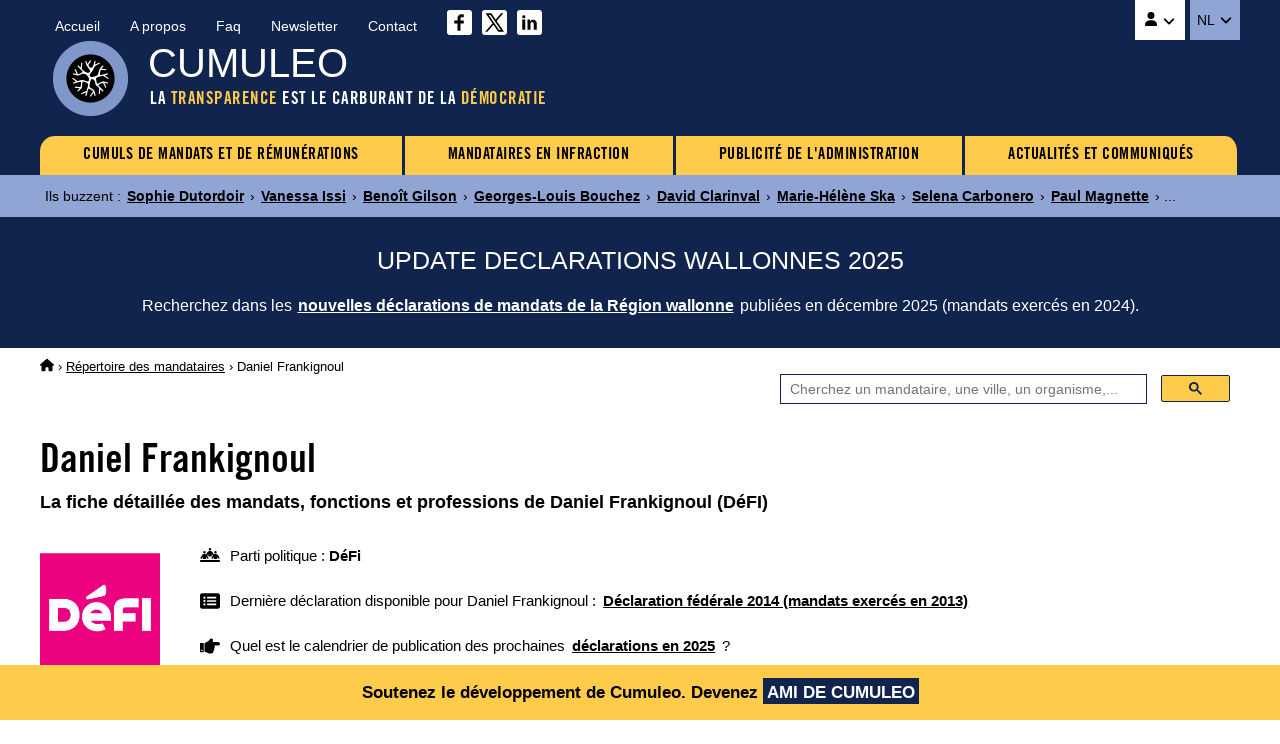

--- FILE ---
content_type: image/svg+xml
request_url: https://www.cumuleo.be/img/linkedin.svg
body_size: 559
content:
<?xml version="1.0" ?><svg baseProfile="tiny" height="24px" id="Layer_1" version="1.2" viewBox="0 0 24 24" width="24px" xml:space="preserve" xmlns="http://www.w3.org/2000/svg" xmlns:xlink="http://www.w3.org/1999/xlink"><g><path d="M8,19H5V9h3V19z M19,19h-3v-5.342c0-1.392-0.496-2.085-1.479-2.085c-0.779,0-1.273,0.388-1.521,1.165C13,14,13,19,13,19h-3   c0,0,0.04-9,0-10h2.368l0.183,2h0.062c0.615-1,1.598-1.678,2.946-1.678c1.025,0,1.854,0.285,2.487,1.001   C18.683,11.04,19,12.002,19,13.353V19z"/></g><g><ellipse cx="6.5" cy="6.5" rx="1.55" ry="1.5"/></g></svg>